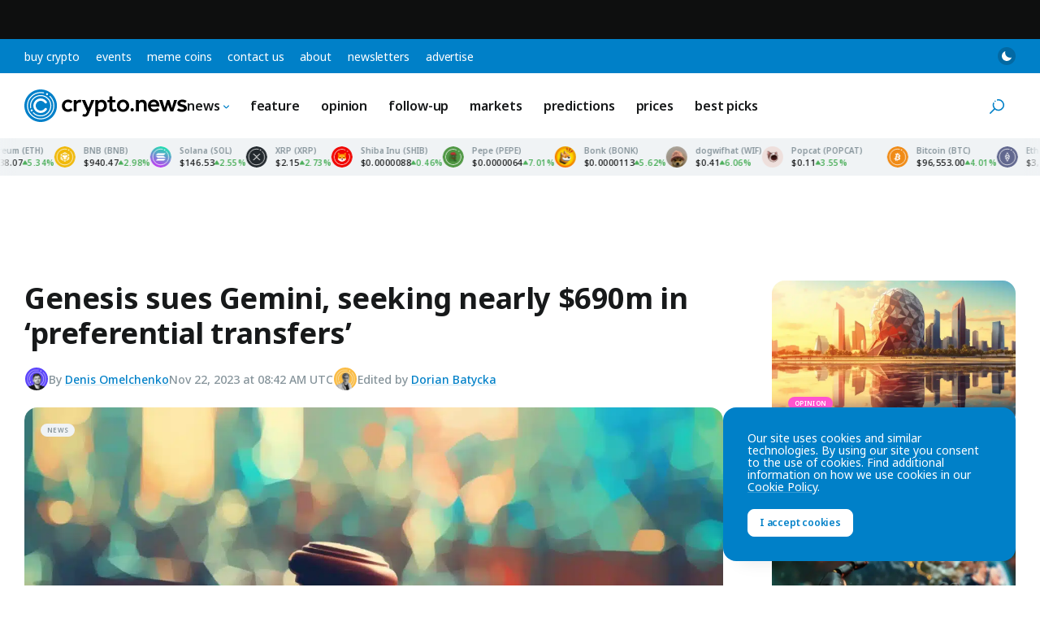

--- FILE ---
content_type: text/html; charset=utf-8
request_url: https://www.google.com/recaptcha/api2/aframe
body_size: 267
content:
<!DOCTYPE HTML><html><head><meta http-equiv="content-type" content="text/html; charset=UTF-8"></head><body><script nonce="pgb1YmGv0YBfK18BybTFeg">/** Anti-fraud and anti-abuse applications only. See google.com/recaptcha */ try{var clients={'sodar':'https://pagead2.googlesyndication.com/pagead/sodar?'};window.addEventListener("message",function(a){try{if(a.source===window.parent){var b=JSON.parse(a.data);var c=clients[b['id']];if(c){var d=document.createElement('img');d.src=c+b['params']+'&rc='+(localStorage.getItem("rc::a")?sessionStorage.getItem("rc::b"):"");window.document.body.appendChild(d);sessionStorage.setItem("rc::e",parseInt(sessionStorage.getItem("rc::e")||0)+1);localStorage.setItem("rc::h",'1768406143623');}}}catch(b){}});window.parent.postMessage("_grecaptcha_ready", "*");}catch(b){}</script></body></html>